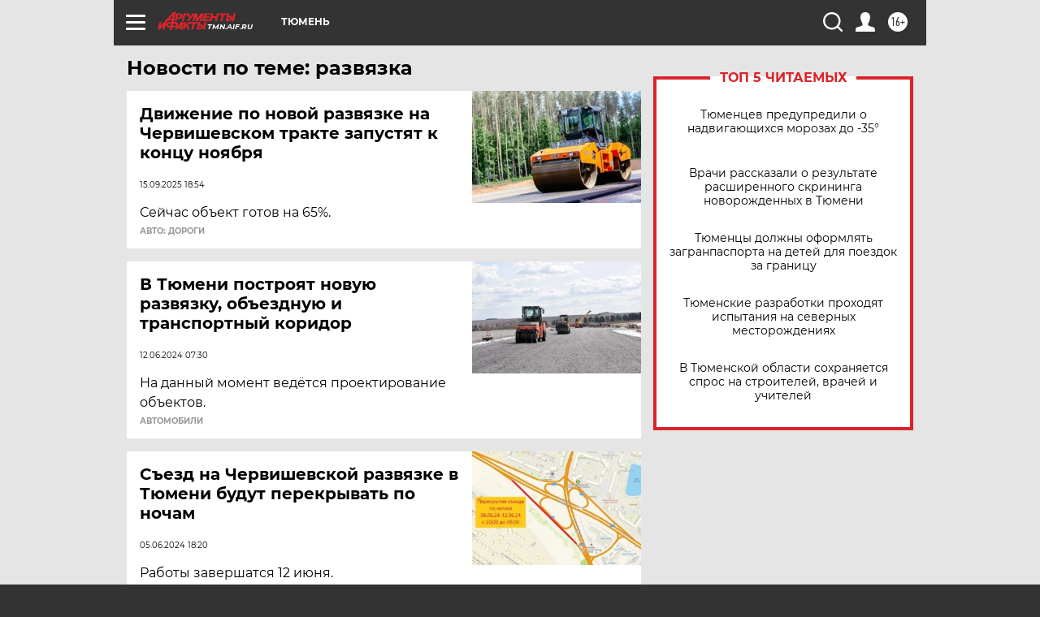

--- FILE ---
content_type: text/html; charset=UTF-8
request_url: https://tmn.aif.ru/tag/razvjazka
body_size: 17791
content:
<!DOCTYPE html>
<!--[if IE 8]><html class="ie8"> <![endif]-->
<!--[if gt IE 8]><!--><html lang="ru"> <!--<![endif]-->
<head>
    <!-- created_at 25-01-2026 19:28:10 -->
    <script>
        window.isIndexPage = 0;
        window.isMobileBrowser = 0;
        window.disableSidebarCut = 1;
        window.bannerDebugMode = 0;
    </script>

                
                                    <meta http-equiv="Content-Type" content="text/html; charset=utf-8" >
<meta name="format-detection" content="telephone=no" >
<meta name="viewport" content="width=device-width, user-scalable=no, initial-scale=1.0, maximum-scale=1.0, minimum-scale=1.0" >
<meta http-equiv="X-UA-Compatible" content="IE=edge,chrome=1" >
<meta name="HandheldFriendly" content="true" >
<meta name="format-detection" content="telephone=no" >
<meta name="theme-color" content="#ffffff" >
<meta name="description" content="развязка — самые актуальные и последние новости сегодня. Будьте в курсе главных свежих новостных событий дня и последнего часа, фото и видео репортажей на сайте Аргументы и Факты." >
<meta name="facebook-domain-verification" content="jiqbwww7rrqnwzjkizob7wrpmgmwq3" >
        <title>развязка — последние новости сегодня | АиФ Тюмень</title>    <link rel="shortcut icon" type="image/x-icon" href="/favicon.ico" />
    <link rel="icon" type="image/svg+xml" href="/favicon.svg">
    
    <link rel="preload" href="/redesign2018/fonts/montserrat-v15-latin-ext_latin_cyrillic-ext_cyrillic-regular.woff2" as="font" type="font/woff2" crossorigin>
    <link rel="preload" href="/redesign2018/fonts/montserrat-v15-latin-ext_latin_cyrillic-ext_cyrillic-italic.woff2" as="font" type="font/woff2" crossorigin>
    <link rel="preload" href="/redesign2018/fonts/montserrat-v15-latin-ext_latin_cyrillic-ext_cyrillic-700.woff2" as="font" type="font/woff2" crossorigin>
    <link rel="preload" href="/redesign2018/fonts/montserrat-v15-latin-ext_latin_cyrillic-ext_cyrillic-700italic.woff2" as="font" type="font/woff2" crossorigin>
    <link rel="preload" href="/redesign2018/fonts/montserrat-v15-latin-ext_latin_cyrillic-ext_cyrillic-800.woff2" as="font" type="font/woff2" crossorigin>
    <link href="https://tmn.aif.ru/tag/razvjazka" rel="canonical" >
<link href="https://tmn.aif.ru/redesign2018/css/style.css?5a7" media="all" rel="stylesheet" type="text/css" >
<link href="https://tmn.aif.ru/img/icon/apple_touch_icon_57x57.png?5a7" rel="apple-touch-icon" sizes="57x57" >
<link href="https://tmn.aif.ru/img/icon/apple_touch_icon_114x114.png?5a7" rel="apple-touch-icon" sizes="114x114" >
<link href="https://tmn.aif.ru/img/icon/apple_touch_icon_72x72.png?5a7" rel="apple-touch-icon" sizes="72x72" >
<link href="https://tmn.aif.ru/img/icon/apple_touch_icon_144x144.png?5a7" rel="apple-touch-icon" sizes="144x144" >
<link href="https://tmn.aif.ru/img/icon/apple-touch-icon.png?5a7" rel="apple-touch-icon" sizes="180x180" >
<link href="https://tmn.aif.ru/img/icon/favicon-32x32.png?5a7" rel="icon" type="image/png" sizes="32x32" >
<link href="https://tmn.aif.ru/img/icon/favicon-16x16.png?5a7" rel="icon" type="image/png" sizes="16x16" >
<link href="https://tmn.aif.ru/img/manifest.json?5a7" rel="manifest" >
<link href="https://tmn.aif.ru/img/safari-pinned-tab.svg?5a7" rel="mask-icon" color="#d55b5b" >
<link href="https://ads.betweendigital.com" rel="preconnect" crossorigin="" >
        <script type="text/javascript">
    //<!--
    var isRedesignPage = true;    //-->
</script>
<script type="text/javascript" src="https://tmn.aif.ru/js/output/jquery.min.js?5a7"></script>
<script type="text/javascript" src="https://tmn.aif.ru/js/output/header_scripts.js?5a7"></script>
<script type="text/javascript">
    //<!--
    var _sf_startpt=(new Date()).getTime()    //-->
</script>
<script type="text/javascript" src="https://yastatic.net/s3/passport-sdk/autofill/v1/sdk-suggest-with-polyfills-latest.js?5a7"></script>
<script type="text/javascript">
    //<!--
    window.YandexAuthParams = {"oauthQueryParams":{"client_id":"b104434ccf5a4638bdfe8a9101264f3c","response_type":"code","redirect_uri":"https:\/\/aif.ru\/oauth\/yandex\/callback"},"tokenPageOrigin":"https:\/\/aif.ru"};    //-->
</script>
<script type="text/javascript">
    //<!--
    function AdFox_getWindowSize() {
    var winWidth,winHeight;
	if( typeof( window.innerWidth ) == 'number' ) {
		//Non-IE
		winWidth = window.innerWidth;
		winHeight = window.innerHeight;
	} else if( document.documentElement && ( document.documentElement.clientWidth || document.documentElement.clientHeight ) ) {
		//IE 6+ in 'standards compliant mode'
		winWidth = document.documentElement.clientWidth;
		winHeight = document.documentElement.clientHeight;
	} else if( document.body && ( document.body.clientWidth || document.body.clientHeight ) ) {
		//IE 4 compatible
		winWidth = document.body.clientWidth;
		winHeight = document.body.clientHeight;
	}
	return {"width":winWidth, "height":winHeight};
}//END function AdFox_getWindowSize

function AdFox_getElementPosition(elemId){
    var elem;
    
    if (document.getElementById) {
		elem = document.getElementById(elemId);
	}
	else if (document.layers) {
		elem = document.elemId;
	}
	else if (document.all) {
		elem = document.all.elemId;
	}
    var w = elem.offsetWidth;
    var h = elem.offsetHeight;	
    var l = 0;
    var t = 0;
	
    while (elem)
    {
        l += elem.offsetLeft;
        t += elem.offsetTop;
        elem = elem.offsetParent;
    }

    return {"left":l, "top":t, "width":w, "height":h};
} //END function AdFox_getElementPosition

function AdFox_getBodyScrollTop(){
	return self.pageYOffset || (document.documentElement && document.documentElement.scrollTop) || (document.body && document.body.scrollTop);
} //END function AdFox_getBodyScrollTop

function AdFox_getBodyScrollLeft(){
	return self.pageXOffset || (document.documentElement && document.documentElement.scrollLeft) || (document.body && document.body.scrollLeft);
}//END function AdFox_getBodyScrollLeft

function AdFox_Scroll(elemId,elemSrc){
   var winPos = AdFox_getWindowSize();
   var winWidth = winPos.width;
   var winHeight = winPos.height;
   var scrollY = AdFox_getBodyScrollTop();
   var scrollX =  AdFox_getBodyScrollLeft();
   var divId = 'AdFox_banner_'+elemId;
   var ltwhPos = AdFox_getElementPosition(divId);
   var lPos = ltwhPos.left;
   var tPos = ltwhPos.top;

   if(scrollY+winHeight+5 >= tPos && scrollX+winWidth+5 >= lPos){
      AdFox_getCodeScript(1,elemId,elemSrc);
	  }else{
	     setTimeout('AdFox_Scroll('+elemId+',"'+elemSrc+'");',100);
	  }
}//End function AdFox_Scroll    //-->
</script>
<script type="text/javascript">
    //<!--
    function AdFox_SetLayerVis(spritename,state){
   document.getElementById(spritename).style.visibility=state;
}

function AdFox_Open(AF_id){
   AdFox_SetLayerVis('AdFox_DivBaseFlash_'+AF_id, "hidden");
   AdFox_SetLayerVis('AdFox_DivOverFlash_'+AF_id, "visible");
}

function AdFox_Close(AF_id){
   AdFox_SetLayerVis('AdFox_DivOverFlash_'+AF_id, "hidden");
   AdFox_SetLayerVis('AdFox_DivBaseFlash_'+AF_id, "visible");
}

function AdFox_getCodeScript(AF_n,AF_id,AF_src){
   var AF_doc;
   if(AF_n<10){
      try{
	     if(document.all && !window.opera){
		    AF_doc = window.frames['AdFox_iframe_'+AF_id].document;
			}else if(document.getElementById){
			         AF_doc = document.getElementById('AdFox_iframe_'+AF_id).contentDocument;
					 }
		 }catch(e){}
    if(AF_doc){
	   AF_doc.write('<scr'+'ipt type="text/javascript" src="'+AF_src+'"><\/scr'+'ipt>');
	   }else{
	      setTimeout('AdFox_getCodeScript('+(++AF_n)+','+AF_id+',"'+AF_src+'");', 100);
		  }
		  }
}

function adfoxSdvigContent(banID, flashWidth, flashHeight){
	var obj = document.getElementById('adfoxBanner'+banID).style;
	if (flashWidth == '100%') obj.width = flashWidth;
	    else obj.width = flashWidth + "px";
	if (flashHeight == '100%') obj.height = flashHeight;
	    else obj.height = flashHeight + "px";
}

function adfoxVisibilityFlash(banName, flashWidth, flashHeight){
    	var obj = document.getElementById(banName).style;
	if (flashWidth == '100%') obj.width = flashWidth;
	    else obj.width = flashWidth + "px";
	if (flashHeight == '100%') obj.height = flashHeight;
	    else obj.height = flashHeight + "px";
}

function adfoxStart(banID, FirShowFlNum, constVisFlashFir, sdvigContent, flash1Width, flash1Height, flash2Width, flash2Height){
	if (FirShowFlNum == 1) adfoxVisibilityFlash('adfoxFlash1'+banID, flash1Width, flash1Height);
	    else if (FirShowFlNum == 2) {
		    adfoxVisibilityFlash('adfoxFlash2'+banID, flash2Width, flash2Height);
	        if (constVisFlashFir == 'yes') adfoxVisibilityFlash('adfoxFlash1'+banID, flash1Width, flash1Height);
		    if (sdvigContent == 'yes') adfoxSdvigContent(banID, flash2Width, flash2Height);
		        else adfoxSdvigContent(banID, flash1Width, flash1Height);
	}
}

function adfoxOpen(banID, constVisFlashFir, sdvigContent, flash2Width, flash2Height){
	var aEventOpenClose = new Image();
	var obj = document.getElementById("aEventOpen"+banID);
	if (obj) aEventOpenClose.src =  obj.title+'&rand='+Math.random()*1000000+'&prb='+Math.random()*1000000;
	adfoxVisibilityFlash('adfoxFlash2'+banID, flash2Width, flash2Height);
	if (constVisFlashFir != 'yes') adfoxVisibilityFlash('adfoxFlash1'+banID, 1, 1);
	if (sdvigContent == 'yes') adfoxSdvigContent(banID, flash2Width, flash2Height);
}


function adfoxClose(banID, constVisFlashFir, sdvigContent, flash1Width, flash1Height){
	var aEventOpenClose = new Image();
	var obj = document.getElementById("aEventClose"+banID);
	if (obj) aEventOpenClose.src =  obj.title+'&rand='+Math.random()*1000000+'&prb='+Math.random()*1000000;
	adfoxVisibilityFlash('adfoxFlash2'+banID, 1, 1);
	if (constVisFlashFir != 'yes') adfoxVisibilityFlash('adfoxFlash1'+banID, flash1Width, flash1Height);
	if (sdvigContent == 'yes') adfoxSdvigContent(banID, flash1Width, flash1Height);
}    //-->
</script>
<script type="text/javascript" async="true" src="https://yandex.ru/ads/system/header-bidding.js?5a7"></script>
<script type="text/javascript" src="https://ad.mail.ru/static/sync-loader.js?5a7"></script>
<script type="text/javascript" async="true" src="https://cdn.skcrtxr.com/roxot-wrapper/js/roxot-manager.js?pid=42c21743-edce-4460-a03e-02dbaef8f162"></script>
<script type="text/javascript" src="https://cdn-rtb.sape.ru/js/uids.js?5a7"></script>
<script type="text/javascript">
    //<!--
        var adfoxBiddersMap = {
    "betweenDigital": "816043",
 "mediasniper": "2218745",
    "myTarget": "810102",
 "buzzoola": "1096246",
 "adfox_roden-media": "3373170",
    "videonow": "2966090", 
 "adfox_adsmart": "1463295",
  "Gnezdo": "3123512",
    "roxot": "3196121",
 "astralab": "2486209",
  "getintent": "3186204",
 "sape": "2758269",
 "adwile": "2733112",
 "hybrid": "2809332"
};
var syncid = window.rb_sync.id;
	  var biddersCpmAdjustmentMap = {
      'adfox_adsmart': 0.6,
	  'Gnezdo': 0.8,
	  'adwile': 0.8
  };

if (window.innerWidth >= 1024) {
var adUnits = [{
        "code": "adfox_153825256063495017",
  "sizes": [[300, 600], [240,400]],
        "bids": [{
                "bidder": "betweenDigital",
                "params": {
                    "placementId": "3235886"
                }
            },{
                "bidder": "myTarget",
                "params": {
                    "placementId": "555209",
"sendTargetRef": "true",
"additional": {
"fpid": syncid
}			
                }
            },{
                "bidder": "hybrid",
                "params": {
                    "placementId": "6582bbf77bc72f59c8b22f65"
                }
            },{
                "bidder": "buzzoola",
                "params": {
                    "placementId": "1252803"
                }
            },{
                "bidder": "videonow",
                "params": {
                    "placementId": "8503533"
                }
            },{
                    "bidder": "adfox_adsmart",
                    "params": {
						p1: 'cqguf',
						p2: 'hhro'
					}
            },{
                    "bidder": "roxot",
                    "params": {
						placementId: '2027d57b-1cff-4693-9a3c-7fe57b3bcd1f',
						sendTargetRef: true
					}
            },{
                    "bidder": "mediasniper",
                    "params": {
						"placementId": "4417"
					}
            },{
                    "bidder": "Gnezdo",
                    "params": {
						"placementId": "354318"
					}
            },{
                    "bidder": "getintent",
                    "params": {
						"placementId": "215_V_aif.ru_D_Top_300x600"
					}
            },{
                    "bidder": "adfox_roden-media",
                    "params": {
						p1: "dilmj",
						p2: "emwl"
					}
            },{
                    "bidder": "astralab",
                    "params": {
						"placementId": "642ad3a28528b410c4990932"
					}
            }
        ]
    },{
        "code": "adfox_150719646019463024",
		"sizes": [[640,480], [640,360]],
        "bids": [{
                "bidder": "adfox_adsmart",
                    "params": {
						p1: 'cmqsb',
						p2: 'ul'
					}
            },{
                "bidder": "sape",
                "params": {
                    "placementId": "872427",
					additional: {
                       sapeFpUids: window.sapeRrbFpUids || []
                   }				
                }
            },{
                "bidder": "roxot",
                "params": {
                    placementId: '2b61dd56-9c9f-4c45-a5f5-98dd5234b8a1',
					sendTargetRef: true
                }
            },{
                "bidder": "getintent",
                "params": {
                    "placementId": "215_V_aif.ru_D_AfterArticle_640х480"
                }
            }
        ]
    },{
        "code": "adfox_149010055036832877",
		"sizes": [[970,250]],
		"bids": [{
                    "bidder": "adfox_roden-media",
                    "params": {
						p1: 'dilmi',
						p2: 'hfln'
					}
            },{
                    "bidder": "buzzoola",
                    "params": {
						"placementId": "1252804"
					}
            },{
                    "bidder": "getintent",
                    "params": {
						"placementId": "215_V_aif.ru_D_Billboard_970x250"
					}
            },{
                "bidder": "astralab",
                "params": {
                    "placementId": "67bf071f4e6965fa7b30fea3"
                }
            },{
                    "bidder": "hybrid",
                    "params": {
						"placementId": "6582bbf77bc72f59c8b22f66"
					}
            },{
                    "bidder": "myTarget",
                    "params": {
						"placementId": "1462991",
"sendTargetRef": "true",
"additional": {
"fpid": syncid
}			
					}
            }			           
        ]        
    },{
        "code": "adfox_149874332414246474",
		"sizes": [[640,360], [300,250], [640,480]],
		"codeType": "combo",
		"bids": [{
                "bidder": "mediasniper",
                "params": {
                    "placementId": "4419"
                }
            },{
                "bidder": "buzzoola",
                "params": {
                    "placementId": "1220692"
                }
            },{
                "bidder": "astralab",
                "params": {
                    "placementId": "66fd25eab13381b469ae4b39"
                }
            },
			{
                    "bidder": "betweenDigital",
                    "params": {
						"placementId": "4502825"
					}
            }
			           
        ]        
    },{
        "code": "adfox_149848658878716687",
		"sizes": [[300,600], [240,400]],
        "bids": [{
                "bidder": "betweenDigital",
                "params": {
                    "placementId": "3377360"
                }
            },{
                "bidder": "roxot",
                "params": {
                    placementId: 'fdaba944-bdaa-4c63-9dd3-af12fc6afbf8',
					sendTargetRef: true
                }
            },{
                "bidder": "sape",
                "params": {
                    "placementId": "872425",
					additional: {
                       sapeFpUids: window.sapeRrbFpUids || []
                   }
                }
            },{
                "bidder": "adwile",
                "params": {
                    "placementId": "27990"
                }
            }
        ]        
    }
],
	syncPixels = [{
    bidder: 'hybrid',
    pixels: [
    "https://www.tns-counter.ru/V13a****idsh_ad/ru/CP1251/tmsec=idsh_dis/",
    "https://www.tns-counter.ru/V13a****idsh_vid/ru/CP1251/tmsec=idsh_aifru-hbrdis/",
    "https://mc.yandex.ru/watch/66716692?page-url=aifru%3Futm_source=dis_hybrid_default%26utm_medium=%26utm_campaign=%26utm_content=%26utm_term=&page-ref="+window.location.href
]
  }
  ];
} else if (window.innerWidth < 1024) {
var adUnits = [{
        "code": "adfox_14987283079885683",
		"sizes": [[300,250], [300,240]],
        "bids": [{
                "bidder": "betweenDigital",
                "params": {
                    "placementId": "2492448"
                }
            },{
                "bidder": "myTarget",
                "params": {
                    "placementId": "226830",
"sendTargetRef": "true",
"additional": {
"fpid": syncid
}			
                }
            },{
                "bidder": "hybrid",
                "params": {
                    "placementId": "6582bbf77bc72f59c8b22f64"
                }
            },{
                "bidder": "mediasniper",
                "params": {
                    "placementId": "4418"
                }
            },{
                "bidder": "buzzoola",
                "params": {
                    "placementId": "563787"
                }
            },{
                "bidder": "roxot",
                "params": {
                    placementId: '20bce8ad-3a5e-435a-964f-47be17e201cf',
					sendTargetRef: true
                }
            },{
                "bidder": "videonow",
                "params": {
                    "placementId": "2577490"
                }
            },{
                "bidder": "adfox_adsmart",
                    "params": {
						p1: 'cqmbg',
						p2: 'ul'
					}
            },{
                    "bidder": "Gnezdo",
                    "params": {
						"placementId": "354316"
					}
            },{
                    "bidder": "getintent",
                    "params": {
						"placementId": "215_V_aif.ru_M_Top_300x250"
					}
            },{
                    "bidder": "adfox_roden-media",
                    "params": {
						p1: "dilmx",
						p2: "hbts"
					}
            },{
                "bidder": "astralab",
                "params": {
                    "placementId": "642ad47d8528b410c4990933"
                }
            }			
        ]        
    },{
        "code": "adfox_153545578261291257",
		"bids": [{
                    "bidder": "sape",
                    "params": {
						"placementId": "872426",
					additional: {
                       sapeFpUids: window.sapeRrbFpUids || []
                   }
					}
            },{
                    "bidder": "roxot",
                    "params": {
						placementId: 'eb2ebb9c-1e7e-4c80-bef7-1e93debf197c',
						sendTargetRef: true
					}
            }
			           
        ]        
    },{
        "code": "adfox_165346609120174064",
		"sizes": [[320,100]],
		"bids": [            
            		{
                    "bidder": "buzzoola",
                    "params": {
						"placementId": "1252806"
					}
            },{
                    "bidder": "getintent",
                    "params": {
						"placementId": "215_V_aif.ru_M_FloorAd_320x100"
					}
            }
			           
        ]        
    },{
        "code": "adfox_155956315896226671",
		"bids": [            
            		{
                    "bidder": "buzzoola",
                    "params": {
						"placementId": "1252805"
					}
            },{
                    "bidder": "sape",
                    "params": {
						"placementId": "887956",
					additional: {
                       sapeFpUids: window.sapeRrbFpUids || []
                   }
					}
            },{
                    "bidder": "myTarget",
                    "params": {
						"placementId": "821424",
"sendTargetRef": "true",
"additional": {
"fpid": syncid
}			
					}
            }
			           
        ]        
    },{
        "code": "adfox_149874332414246474",
		"sizes": [[640,360], [300,250], [640,480]],
		"codeType": "combo",
		"bids": [{
                "bidder": "adfox_roden-media",
                "params": {
					p1: 'dilmk',
					p2: 'hfiu'
				}
            },{
                "bidder": "mediasniper",
                "params": {
                    "placementId": "4419"
                }
            },{
                "bidder": "roxot",
                "params": {
                    placementId: 'ba25b33d-cd61-4c90-8035-ea7d66f011c6',
					sendTargetRef: true
                }
            },{
                "bidder": "adwile",
                "params": {
                    "placementId": "27991"
                }
            },{
                    "bidder": "Gnezdo",
                    "params": {
						"placementId": "354317"
					}
            },{
                    "bidder": "getintent",
                    "params": {
						"placementId": "215_V_aif.ru_M_Comboblock_300x250"
					}
            },{
                    "bidder": "astralab",
                    "params": {
						"placementId": "66fd260fb13381b469ae4b3f"
					}
            },{
                    "bidder": "betweenDigital",
                    "params": {
						"placementId": "4502825"
					}
            }
			]        
    }
],
	syncPixels = [
  {
    bidder: 'hybrid',
    pixels: [
    "https://www.tns-counter.ru/V13a****idsh_ad/ru/CP1251/tmsec=idsh_mob/",
    "https://www.tns-counter.ru/V13a****idsh_vid/ru/CP1251/tmsec=idsh_aifru-hbrmob/",
    "https://mc.yandex.ru/watch/66716692?page-url=aifru%3Futm_source=mob_hybrid_default%26utm_medium=%26utm_campaign=%26utm_content=%26utm_term=&page-ref="+window.location.href
]
  }
  ];
}
var userTimeout = 1500;
window.YaHeaderBiddingSettings = {
    biddersMap: adfoxBiddersMap,
	biddersCpmAdjustmentMap: biddersCpmAdjustmentMap,
    adUnits: adUnits,
    timeout: userTimeout,
    syncPixels: syncPixels	
};    //-->
</script>
<script type="text/javascript">
    //<!--
    window.yaContextCb = window.yaContextCb || []    //-->
</script>
<script type="text/javascript" async="true" src="https://yandex.ru/ads/system/context.js?5a7"></script>
<script type="text/javascript">
    //<!--
    window.EventObserver = {
    observers: {},

    subscribe: function (name, fn) {
        if (!this.observers.hasOwnProperty(name)) {
            this.observers[name] = [];
        }
        this.observers[name].push(fn)
    },
    
    unsubscribe: function (name, fn) {
        if (!this.observers.hasOwnProperty(name)) {
            return;
        }
        this.observers[name] = this.observers[name].filter(function (subscriber) {
            return subscriber !== fn
        })
    },
    
    broadcast: function (name, data) {
        if (!this.observers.hasOwnProperty(name)) {
            return;
        }
        this.observers[name].forEach(function (subscriber) {
            return subscriber(data)
        })
    }
};    //-->
</script>    
    <script>
  var adcm_config ={
    id:1064,
    platformId: 64,
    init: function () {
      window.adcm.call();
    }
  };
</script>
<script src="https://tag.digitaltarget.ru/adcm.js" async></script>    <!-- Yandex.Metrika counter -->
<script type="text/javascript" >
    (function (d, w, c) {
        (w[c] = w[c] || []).push(function() {
            try {
                w.yaCounter51369400 = new Ya.Metrika2({
                    id:51369400,
                    clickmap:true,
                    trackLinks:true,
                    accurateTrackBounce:true,
                    webvisor:true
                });
            } catch(e) { }
        });

        var n = d.getElementsByTagName("script")[0],
            s = d.createElement("script"),
            f = function () { n.parentNode.insertBefore(s, n); };
        s.type = "text/javascript";
        s.async = true;
        s.src = "https://mc.yandex.ru/metrika/tag.js";

        if (w.opera == "[object Opera]") {
            d.addEventListener("DOMContentLoaded", f, false);
        } else { f(); }
    })(document, window, "yandex_metrika_callbacks2");
</script>
<noscript><div><img src="https://mc.yandex.ru/watch/51369400" style="position:absolute; left:-9999px;" alt="" /></div></noscript>
<!-- /Yandex.Metrika counter --><meta name="yandex-verification" content="86c7a9da24a0d8a3" />
<meta name="google-site-verification" content="U62sDHlgue3osrNGy7cOyUkCYoiceFwcIM0im-6tbbE" />    <link rel="stylesheet" type="text/css" media="print" href="https://tmn.aif.ru/redesign2018/css/print.css?5a7" />
    <base href=""/>
</head><body class="region__tmn ">
<div class="overlay"></div>
<!-- Rating@Mail.ru counter -->
<script type="text/javascript">
var _tmr = window._tmr || (window._tmr = []);
_tmr.push({id: "59428", type: "pageView", start: (new Date()).getTime()});
(function (d, w, id) {
  if (d.getElementById(id)) return;
  var ts = d.createElement("script"); ts.type = "text/javascript"; ts.async = true; ts.id = id;
  ts.src = "https://top-fwz1.mail.ru/js/code.js";
  var f = function () {var s = d.getElementsByTagName("script")[0]; s.parentNode.insertBefore(ts, s);};
  if (w.opera == "[object Opera]") { d.addEventListener("DOMContentLoaded", f, false); } else { f(); }
})(document, window, "topmailru-code");
</script><noscript><div>
<img src="https://top-fwz1.mail.ru/counter?id=59428;js=na" style="border:0;position:absolute;left:-9999px;" alt="Top.Mail.Ru" />
</div></noscript>
<!-- //Rating@Mail.ru counter -->



<div class="container" id="container">
    
        <noindex><div class="adv_content bp__body_first adwrapper"><div class="banner_params hide" data-params="{&quot;id&quot;:4921,&quot;num&quot;:1,&quot;place&quot;:&quot;body_first&quot;}"></div>
<!--AdFox START-->
<!--aif_direct-->
<!--Площадка: AIF_fullscreen /  / -->
<!--Тип баннера: FullScreen-->
<!--Расположение: <верх страницы>-->
<div id="adfox_150417328041091508"></div>
<script>     
    window.yaContextCb.push(()=>{
    Ya.adfoxCode.create({
        ownerId: 249933,
        containerId: 'adfox_150417328041091508',
        params: {
            pp: 'g',
            ps: 'cnul',
            p2: 'fptu',
            puid1: ''
        }
    }); 
}); 
</script></div></noindex>
        
        <!--баннер над шапкой--->
                <div class="banner_box">
            <div class="main_banner">
                            </div>
        </div>
                <!--//баннер  над шапкой--->

    <script>
	currentUser = new User();
</script>

<header class="header">
    <div class="count_box_nodisplay">
    <div class="couter_block"><!--LiveInternet counter-->
<script type="text/javascript"><!--
document.write("<img src='https://counter.yadro.ru//hit;AIF?r"+escape(document.referrer)+((typeof(screen)=="undefined")?"":";s"+screen.width+"*"+screen.height+"*"+(screen.colorDepth?screen.colorDepth:screen.pixelDepth))+";u"+escape(document.URL)+";h"+escape(document.title.substring(0,80))+";"+Math.random()+"' width=1 height=1 alt=''>");
//--></script><!--/LiveInternet--></div></div>    <div class="topline">
    <a href="#" class="burger openCloser">
        <div class="burger__wrapper">
            <span class="burger__line"></span>
            <span class="burger__line"></span>
            <span class="burger__line"></span>
        </div>
    </a>

    
    <a href="/" class="logo_box">
                <img width="96" height="22" src="https://tmn.aif.ru/redesign2018/img/logo.svg?5a7" alt="Аргументы и Факты">
        <div class="region_url">
            tmn.aif.ru        </div>
            </a>
    <div itemscope itemtype="http://schema.org/Organization" class="schema_org">
        <img itemprop="logo" src="https://tmn.aif.ru/redesign2018/img/logo.svg?5a7" />
        <a itemprop="url" href="/"></a>
        <meta itemprop="name" content="АО «Аргументы и Факты»" />
        <div itemprop="address" itemscope itemtype="http://schema.org/PostalAddress">
            <meta itemprop="postalCode" content="101000" />
            <meta itemprop="addressLocality" content="Москва" />
            <meta itemprop="streetAddress" content="ул. Мясницкая, д. 42"/>
            <meta itemprop="addressCountry" content="RU"/>
            <a itemprop="telephone" href="tel:+74956465757">+7 (495) 646 57 57</a>
        </div>
    </div>
    <div class="age16 age16_topline">16+</div>
    <a href="#" class="region regionOpenCloser">
        <img width="19" height="25" src="https://tmn.aif.ru/redesign2018/img/location.svg?5a7"><span>Тюмень</span>
    </a>
    <div class="topline__slot">
             </div>

    <!--a class="topline__hashtag" href="https://aif.ru/health/coronavirus/?utm_medium=header&utm_content=covid&utm_source=aif">#остаемсядома</a-->
    <div class="auth_user_status_js">
        <a href="#" class="user auth_link_login_js auth_open_js"><img width="24" height="24" src="https://tmn.aif.ru/redesign2018/img/user_ico.svg?5a7"></a>
        <a href="/profile" class="user auth_link_profile_js" style="display: none"><img width="24" height="24" src="https://tmn.aif.ru/redesign2018/img/user_ico.svg?5a7"></a>
    </div>
    <div class="search_box">
        <a href="#" class="search_ico searchOpener">
            <img width="24" height="24" src="https://tmn.aif.ru/redesign2018/img/search_ico.svg?5a7">
        </a>
        <div class="search_input">
            <form action="/search" id="search_form1">
                <input type="text" name="text" maxlength="50"/>
            </form>
        </div>
    </div>
</div>

<div class="fixed_menu topline">
    <div class="cont_center">
        <a href="#" class="burger openCloser">
            <div class="burger__wrapper">
                <span class="burger__line"></span>
                <span class="burger__line"></span>
                <span class="burger__line"></span>
            </div>
        </a>
        <a href="/" class="logo_box">
                        <img width="96" height="22" src="https://tmn.aif.ru/redesign2018/img/logo.svg?5a7" alt="Аргументы и Факты">
            <div class="region_url">
                tmn.aif.ru            </div>
                    </a>
        <div class="age16 age16_topline">16+</div>
        <a href="/" class="region regionOpenCloser">
            <img width="19" height="25" src="https://tmn.aif.ru/redesign2018/img/location.svg?5a7">
            <span>Тюмень</span>
        </a>
        <div class="topline__slot">
                    </div>

        <!--a class="topline__hashtag" href="https://aif.ru/health/coronavirus/?utm_medium=header&utm_content=covid&utm_source=aif">#остаемсядома</a-->
        <div class="auth_user_status_js">
            <a href="#" class="user auth_link_login_js auth_open_js"><img width="24" height="24" src="https://tmn.aif.ru/redesign2018/img/user_ico.svg?5a7"></a>
            <a href="/profile" class="user auth_link_profile_js" style="display: none"><img width="24" height="24" src="https://tmn.aif.ru/redesign2018/img/user_ico.svg?5a7"></a>
        </div>
        <div class="search_box">
            <a href="#" class="search_ico searchOpener">
                <img width="24" height="24" src="https://tmn.aif.ru/redesign2018/img/search_ico.svg?5a7">
            </a>
            <div class="search_input">
                <form action="/search">
                    <input type="text" name="text" maxlength="50" >
                </form>
            </div>
        </div>
    </div>
</div>    <div class="regions_box">
    <nav class="cont_center">
        <ul class="regions">
            <li><a href="https://aif.ru?from_menu=1">ФЕДЕРАЛЬНЫЙ</a></li>
            <li><a href="https://spb.aif.ru">САНКТ-ПЕТЕРБУРГ</a></li>

            
                                    <li><a href="https://adigea.aif.ru">Адыгея</a></li>
                
            
                                    <li><a href="https://arh.aif.ru">Архангельск</a></li>
                
            
                
            
                
            
                                    <li><a href="https://astrakhan.aif.ru">Астрахань</a></li>
                
            
                                    <li><a href="https://altai.aif.ru">Барнаул</a></li>
                
            
                                    <li><a href="https://aif.by">Беларусь</a></li>
                
            
                                    <li><a href="https://bel.aif.ru">Белгород</a></li>
                
            
                
            
                                    <li><a href="https://bryansk.aif.ru">Брянск</a></li>
                
            
                                    <li><a href="https://bur.aif.ru">Бурятия</a></li>
                
            
                                    <li><a href="https://vl.aif.ru">Владивосток</a></li>
                
            
                                    <li><a href="https://vlad.aif.ru">Владимир</a></li>
                
            
                                    <li><a href="https://vlg.aif.ru">Волгоград</a></li>
                
            
                                    <li><a href="https://vologda.aif.ru">Вологда</a></li>
                
            
                                    <li><a href="https://vrn.aif.ru">Воронеж</a></li>
                
            
                
            
                                    <li><a href="https://dag.aif.ru">Дагестан</a></li>
                
            
                
            
                                    <li><a href="https://ivanovo.aif.ru">Иваново</a></li>
                
            
                                    <li><a href="https://irk.aif.ru">Иркутск</a></li>
                
            
                                    <li><a href="https://kazan.aif.ru">Казань</a></li>
                
            
                                    <li><a href="https://kzaif.kz">Казахстан</a></li>
                
            
                
            
                                    <li><a href="https://klg.aif.ru">Калининград</a></li>
                
            
                
            
                                    <li><a href="https://kaluga.aif.ru">Калуга</a></li>
                
            
                                    <li><a href="https://kamchatka.aif.ru">Камчатка</a></li>
                
            
                
            
                                    <li><a href="https://karel.aif.ru">Карелия</a></li>
                
            
                                    <li><a href="https://kirov.aif.ru">Киров</a></li>
                
            
                                    <li><a href="https://komi.aif.ru">Коми</a></li>
                
            
                                    <li><a href="https://kostroma.aif.ru">Кострома</a></li>
                
            
                                    <li><a href="https://kuban.aif.ru">Краснодар</a></li>
                
            
                                    <li><a href="https://krsk.aif.ru">Красноярск</a></li>
                
            
                                    <li><a href="https://krym.aif.ru">Крым</a></li>
                
            
                                    <li><a href="https://kuzbass.aif.ru">Кузбасс</a></li>
                
            
                
            
                
            
                                    <li><a href="https://aif.kg">Кыргызстан</a></li>
                
            
                                    <li><a href="https://mar.aif.ru">Марий Эл</a></li>
                
            
                                    <li><a href="https://saransk.aif.ru">Мордовия</a></li>
                
            
                                    <li><a href="https://murmansk.aif.ru">Мурманск</a></li>
                
            
                
            
                                    <li><a href="https://nn.aif.ru">Нижний Новгород</a></li>
                
            
                                    <li><a href="https://nsk.aif.ru">Новосибирск</a></li>
                
            
                
            
                                    <li><a href="https://omsk.aif.ru">Омск</a></li>
                
            
                                    <li><a href="https://oren.aif.ru">Оренбург</a></li>
                
            
                                    <li><a href="https://penza.aif.ru">Пенза</a></li>
                
            
                                    <li><a href="https://perm.aif.ru">Пермь</a></li>
                
            
                                    <li><a href="https://pskov.aif.ru">Псков</a></li>
                
            
                                    <li><a href="https://rostov.aif.ru">Ростов-на-Дону</a></li>
                
            
                                    <li><a href="https://rzn.aif.ru">Рязань</a></li>
                
            
                                    <li><a href="https://samara.aif.ru">Самара</a></li>
                
            
                
            
                                    <li><a href="https://saratov.aif.ru">Саратов</a></li>
                
            
                                    <li><a href="https://sakhalin.aif.ru">Сахалин</a></li>
                
            
                
            
                                    <li><a href="https://smol.aif.ru">Смоленск</a></li>
                
            
                
            
                                    <li><a href="https://stav.aif.ru">Ставрополь</a></li>
                
            
                
            
                                    <li><a href="https://tver.aif.ru">Тверь</a></li>
                
            
                                    <li><a href="https://tlt.aif.ru">Тольятти</a></li>
                
            
                                    <li><a href="https://tomsk.aif.ru">Томск</a></li>
                
            
                                    <li><a href="https://tula.aif.ru">Тула</a></li>
                
            
                                    <li><a href="https://tmn.aif.ru">Тюмень</a></li>
                
            
                                    <li><a href="https://udm.aif.ru">Удмуртия</a></li>
                
            
                
            
                                    <li><a href="https://ul.aif.ru">Ульяновск</a></li>
                
            
                                    <li><a href="https://ural.aif.ru">Урал</a></li>
                
            
                                    <li><a href="https://ufa.aif.ru">Уфа</a></li>
                
            
                
            
                
            
                                    <li><a href="https://hab.aif.ru">Хабаровск</a></li>
                
            
                
            
                                    <li><a href="https://chv.aif.ru">Чебоксары</a></li>
                
            
                                    <li><a href="https://chel.aif.ru">Челябинск</a></li>
                
            
                                    <li><a href="https://chr.aif.ru">Черноземье</a></li>
                
            
                                    <li><a href="https://chita.aif.ru">Чита</a></li>
                
            
                                    <li><a href="https://ugra.aif.ru">Югра</a></li>
                
            
                                    <li><a href="https://yakutia.aif.ru">Якутия</a></li>
                
            
                                    <li><a href="https://yamal.aif.ru">Ямал</a></li>
                
            
                                    <li><a href="https://yar.aif.ru">Ярославль</a></li>
                
                    </ul>
    </nav>
</div>    <div class="top_menu_box">
    <div class="cont_center">
        <nav class="top_menu main_menu_wrapper_js">
                            <ul class="main_menu main_menu_js" id="rubrics">
                                    <li  class="menuItem top_level_item_js">

        <a  href="https://tmn.aif.ru/news" title="НОВОСТИ" id="custommenu-10351">НОВОСТИ</a>
    
    </li>                                                <li  class="menuItem top_level_item_js">

        <span  title="Спецпроекты">Спецпроекты</span>
    
            <div class="subrubrics_box submenu_js">
            <ul>
                                                            <li  class="menuItem">

        <a  href="http://dobroe.aif.ru/" title="АиФ. Доброе сердце" id="custommenu-8556">АиФ. Доброе сердце</a>
    
    </li>                                                                                <li  class="menuItem">

        <a  href="http://warletters.aif.ru/" title="Письма на фронт" id="custommenu-9045">Письма на фронт</a>
    
    </li>                                                                                <li  class="menuItem">

        <a  href="https://aif.ru/static/1965080" title="Детская книга войны" id="custommenu-9046">Детская книга войны</a>
    
    </li>                                                                                <li  class="menuItem">

        <a  href="https://aif.ru/special" title="Все спецпроекты" id="custommenu-9048">Все спецпроекты</a>
    
    </li>                                                </ul>
        </div>
    </li>                                                <li  data-rubric_id="8867" class="menuItem top_level_item_js">

        <a  href="/zak" title="ЗAKСОБРАНИЕ ЯНАО" id="custommenu-11740">ЗAKСОБРАНИЕ ЯНАО</a>
    
    </li>                                                <li  data-rubric_id="5665" class="menuItem top_level_item_js">

        <a  href="/incidents" title="ПРОИСШЕСТВИЯ" id="custommenu-8575">ПРОИСШЕСТВИЯ</a>
    
            <div class="subrubrics_box submenu_js">
            <ul>
                                                            <li  data-rubric_id="5666" class="menuItem">

        <a  href="/incidents/details" title="События" id="custommenu-8599">События</a>
    
    </li>                                                                                <li  data-rubric_id="5668" class="menuItem">

        <a  href="/incidents/fire" title="Пожар" id="custommenu-8601">Пожар</a>
    
    </li>                                                                                <li  data-rubric_id="5667" class="menuItem">

        <a  href="/incidents/crash" title="ДТП" id="custommenu-8600">ДТП</a>
    
    </li>                                                                                <li  data-rubric_id="5669" class="menuItem">

        <a  href="/incidents/scene" title="Криминал" id="custommenu-8602">Криминал</a>
    
    </li>                                                </ul>
        </div>
    </li>                                                <li  class="menuItem top_level_item_js">

        <a  href="https://tmn.aif.ru/auto" title="АВТОМОБИЛИ" id="custommenu-10330">АВТОМОБИЛИ</a>
    
            <div class="subrubrics_box submenu_js">
            <ul>
                                                            <li  class="menuItem">

        <a  href="https://tmn.aif.ru/auto/road" title="Дороги" id="custommenu-10331">Дороги</a>
    
    </li>                                                </ul>
        </div>
    </li>                                                                    <li  data-rubric_id="5638" class="menuItem top_level_item_js">

        <a  href="/politic" title="ПОЛИТИКА" id="custommenu-8567">ПОЛИТИКА</a>
    
            <div class="subrubrics_box submenu_js">
            <ul>
                                                            <li  data-rubric_id="5639" class="menuItem">

        <a  href="/politic/gover" title="Власть" id="custommenu-8585">Власть</a>
    
    </li>                                                                                <li  data-rubric_id="5640" class="menuItem">

        <a  href="/politic/person" title="Персона" id="custommenu-8586">Персона</a>
    
    </li>                                                </ul>
        </div>
    </li>                                                <li  data-rubric_id="5633" class="menuItem top_level_item_js">

        <a  href="/society" title="ОБЩЕСТВО" id="custommenu-8566">ОБЩЕСТВО</a>
    
            <div class="subrubrics_box submenu_js">
            <ul>
                                                            <li  data-rubric_id="5634" class="menuItem">

        <a  href="/society/persona" title="Люди" id="custommenu-8583">Люди</a>
    
    </li>                                                                                <li  data-rubric_id="5635" class="menuItem">

        <a  href="/society/details" title="События" id="custommenu-8584">События</a>
    
    </li>                                                                                <li  data-rubric_id="5637" class="menuItem">

        <a  href="/society/family" title="Семья" id="custommenu-8597">Семья</a>
    
    </li>                                                                                <li  data-rubric_id="5636" class="menuItem">

        <a  href="/society/jkh" title="ЖКХ" id="custommenu-8596">ЖКХ</a>
    
    </li>                                                </ul>
        </div>
    </li>                                                <li  data-rubric_id="5655" class="menuItem top_level_item_js">

        <a  href="/money" title="ДЕНЬГИ" id="custommenu-8571">ДЕНЬГИ</a>
    
            <div class="subrubrics_box submenu_js">
            <ul>
                                                            <li  data-rubric_id="5656" class="menuItem">

        <a  href="/money/details" title="События" id="custommenu-8592">События</a>
    
    </li>                                                                                <li  data-rubric_id="5657" class="menuItem">

        <a  href="/money/finance" title=" Финансы" id="custommenu-8593"> Финансы</a>
    
    </li>                                                </ul>
        </div>
    </li>                                                <li  data-rubric_id="5641" class="menuItem top_level_item_js">

        <a  href="/culture" title="КУЛЬТУРА" id="custommenu-8568">КУЛЬТУРА</a>
    
            <div class="subrubrics_box submenu_js">
            <ul>
                                                            <li  data-rubric_id="5642" class="menuItem">

        <a  href="/culture/art" title="Искусство" id="custommenu-8587">Искусство</a>
    
    </li>                                                                                <li  data-rubric_id="5643" class="menuItem">

        <a  href="/culture/events" title="События" id="custommenu-8588">События</a>
    
    </li>                                                </ul>
        </div>
    </li>                                                <li  data-rubric_id="5651" class="menuItem top_level_item_js">

        <a  href="/sport" title="СПОРТ" id="custommenu-8570">СПОРТ</a>
    
            <div class="subrubrics_box submenu_js">
            <ul>
                                                            <li  data-rubric_id="5652" class="menuItem">

        <a  href="/sport/persona" title="Люди" id="custommenu-8590">Люди</a>
    
    </li>                                                                                <li  data-rubric_id="5653" class="menuItem">

        <a  href="/sport/details" title="События" id="custommenu-8591">События</a>
    
    </li>                                                                                <li  data-rubric_id="5654" class="menuItem">

        <a  href="/sport/football" title="Футбол" id="custommenu-8598">Футбол</a>
    
    </li>                                                </ul>
        </div>
    </li>                                                <li  data-rubric_id="5649" class="menuItem top_level_item_js">

        <a  href="/health" title="ЗДОРОВЬЕ" id="custommenu-8569">ЗДОРОВЬЕ</a>
    
            <div class="subrubrics_box submenu_js">
            <ul>
                                                            <li  data-rubric_id="5650" class="menuItem">

        <a  href="/health/med" title="Медицина" id="custommenu-8589">Медицина</a>
    
    </li>                                                </ul>
        </div>
    </li>                                                <li  class="menuItem top_level_item_js">

        <a  href="https://tmn.aif.ru/dontknows/all" title="ВОПРОС-ОТВЕТ" id="custommenu-10332">ВОПРОС-ОТВЕТ</a>
    
    </li>                                                <li  data-rubric_id="5675" class="menuItem top_level_item_js">

        <a  href="/konkurs" title="КОНКУРСЫ" id="custommenu-8576">КОНКУРСЫ</a>
    
    </li>                        </ul>

            <ul id="projects" class="specprojects static_submenu_js"></ul>
            <div class="right_box">
                <div class="fresh_number">
    <h3>Свежий номер</h3>
    <a href="/gazeta/number/59017" class="number_box">
                    <img loading="lazy" src="https://aif-s3.aif.ru/images/044/270/ab6bc24dde277b66a975d03d8b68d896.webp" width="91" height="120">
                <div class="text">
            № №50. 09/12/2025 <br /> "Аргументы и Факты" в Западной Сибири        </div>
    </a>
</div>
<div class="links_box">
    <a href="/gazeta">Издания</a>
</div>
                <div class="sharings_box">
    <span>АиФ в социальных сетях</span>
    <ul class="soc">
                <li>
        <a href="https://vk.com/aif_ru" rel="nofollow" target="_blank">
            <img src="https://aif.ru/redesign2018/img/sharings/vk.svg">
        </a>
    </li>
        <li>
        <a href="https://ok.ru/aifru" rel="nofollow" target="_blank">
            <img src="https://aif.ru/redesign2018/img/sharings/ok.svg">
        </a>
    </li>
        <li>
            <a class="rss_button_black" href="/rss/all.php" target="_blank">
                <img src="https://tmn.aif.ru/redesign2018/img/sharings/waflya.svg?5a7" />
            </a>
        </li>
                <li>
        <a href="https://itunes.apple.com/ru/app/argumenty-i-fakty/id333210003?mt=8" rel="nofollow" target="_blank">
            <img src="https://aif.ru/redesign2018/img/sharings/apple.svg">
        </a>
    </li>
        <li>
        <a href="https://play.google.com/store/apps/details?id=ru.mobifactor.aifnews" rel="nofollow" target="_blank">
            <img src="https://aif.ru/redesign2018/img/sharings/androd.svg">
        </a>
    </li>
    </ul>
</div>
            </div>
        </nav>
    </div>
</div></header>            	<div class="content_containers_wrapper_js">
        <div class="content_body  content_container_js">
            <div class="content">
                                <div class="title_box">
    <h1>Новости по теме: развязка</h1>
</div>
<section class="article_list content_list_js">
        
<div class="list_item" data-item-id="5797375">
            <a href="https://tmn.aif.ru/auto/road/dvizhenie-po-novoy-razvyazke-na-chervishevskom-trakte-zapustyat-k-koncu-noyabrya" class="img_box no_title_element_js">
            <img loading="lazy" title="Сейчас объект готов на 65%. " src="https://aif-s3.aif.ru/images/043/165/9539a1565ecd6ec88367e9372035f6ff.webp" />
        </a>
    
    <div class="text_box_only_title title_element_js">
        <div class="box_info">
            <a href="https://tmn.aif.ru/auto/road/dvizhenie-po-novoy-razvyazke-na-chervishevskom-trakte-zapustyat-k-koncu-noyabrya"><span class="item_text__title">Движение по новой развязке на Червишевском тракте запустят к концу ноября</span></a>
        </div>
    </div>

    <div class="text_box no_title_element_js">
        <div class="box_info">
            <a href="https://tmn.aif.ru/auto/road/dvizhenie-po-novoy-razvyazke-na-chervishevskom-trakte-zapustyat-k-koncu-noyabrya"><span class="item_text__title">Движение по новой развязке на Червишевском тракте запустят к концу ноября</span></a>
            <span class="text_box__date">15.09.2025 18:54</span>
        </div>
        <span>Сейчас объект готов на 65%.</span>
    </div>

            <a href="https://tmn.aif.ru/auto/road" class="rubric_link no_title_element_js">АВТО: Дороги</a>
    </div>
<div class="list_item" data-item-id="5137467">
            <a href="https://tmn.aif.ru/auto/v-tyumeni-postroyat-novuyu-razvyazku-obezdnuyu-i-transportnyy-koridor" class="img_box no_title_element_js">
            <img loading="lazy" title="" src="https://aif-s3.aif.ru/images/037/369/a2c6ffec11913e27744f50dd8e86ea7e.webp" />
        </a>
    
    <div class="text_box_only_title title_element_js">
        <div class="box_info">
            <a href="https://tmn.aif.ru/auto/v-tyumeni-postroyat-novuyu-razvyazku-obezdnuyu-i-transportnyy-koridor"><span class="item_text__title">В Тюмени построят новую развязку, объездную и транспортный коридор</span></a>
        </div>
    </div>

    <div class="text_box no_title_element_js">
        <div class="box_info">
            <a href="https://tmn.aif.ru/auto/v-tyumeni-postroyat-novuyu-razvyazku-obezdnuyu-i-transportnyy-koridor"><span class="item_text__title">В Тюмени построят новую развязку, объездную и транспортный коридор</span></a>
            <span class="text_box__date">12.06.2024 07:30</span>
        </div>
        <span>На данный момент ведётся проектирование объектов.</span>
    </div>

            <a href="https://tmn.aif.ru/auto" class="rubric_link no_title_element_js">АВТОМОБИЛИ</a>
    </div>
<div class="list_item" data-item-id="5128209">
            <a href="https://tmn.aif.ru/auto/road/sezd-na-chervishevskoy-razvyazke-v-tyumeni-budut-perekryvat-po-nocham" class="img_box no_title_element_js">
            <img loading="lazy" title="" src="https://aif-s3.aif.ru/images/037/288/c268c4d5780326b4781f30286525c84e.webp" />
        </a>
    
    <div class="text_box_only_title title_element_js">
        <div class="box_info">
            <a href="https://tmn.aif.ru/auto/road/sezd-na-chervishevskoy-razvyazke-v-tyumeni-budut-perekryvat-po-nocham"><span class="item_text__title">Съезд на Червишевской развязке в Тюмени будут перекрывать по ночам</span></a>
        </div>
    </div>

    <div class="text_box no_title_element_js">
        <div class="box_info">
            <a href="https://tmn.aif.ru/auto/road/sezd-na-chervishevskoy-razvyazke-v-tyumeni-budut-perekryvat-po-nocham"><span class="item_text__title">Съезд на Червишевской развязке в Тюмени будут перекрывать по ночам</span></a>
            <span class="text_box__date">05.06.2024 18:20</span>
        </div>
        <span>Работы завершатся 12 июня.</span>
    </div>

            <a href="https://tmn.aif.ru/auto/road" class="rubric_link no_title_element_js">АВТО: Дороги</a>
    </div>
<div class="list_item" data-item-id="5116319">
            <a href="https://tmn.aif.ru/society/v-tyumeni-na-okraine-goroda-postroyat-transportnuyu-razvyazku-na-okraine-goroda" class="img_box no_title_element_js">
            <img loading="lazy" title="" src="https://aif-s3.aif.ru/images/037/182/39e845983eb02de84fd62ebf6fd87ab9.webp" />
        </a>
    
    <div class="text_box_only_title title_element_js">
        <div class="box_info">
            <a href="https://tmn.aif.ru/society/v-tyumeni-na-okraine-goroda-postroyat-transportnuyu-razvyazku-na-okraine-goroda"><span class="item_text__title">В Тюмени на окраине города построят транспортную развязку</span></a>
        </div>
    </div>

    <div class="text_box no_title_element_js">
        <div class="box_info">
            <a href="https://tmn.aif.ru/society/v-tyumeni-na-okraine-goroda-postroyat-transportnuyu-razvyazku-na-okraine-goroda"><span class="item_text__title">В Тюмени на окраине города построят транспортную развязку</span></a>
            <span class="text_box__date">29.05.2024 06:31</span>
        </div>
        <span>Транспортная развязка появится в районе Тюменской слободы на трассе «Екатеринбург – Тюмень» .</span>
    </div>

            <a href="https://tmn.aif.ru/society" class="rubric_link no_title_element_js">ОБЩЕСТВО</a>
    </div>
<div class="list_item" data-item-id="5037413">
            <a href="https://tmn.aif.ru/society/v-tyumeni-postroyat-novuyu-razvyazku-na-profsoyuznoy" class="img_box no_title_element_js">
            <img loading="lazy" title="" src="https://aif-s3.aif.ru/images/036/480/308375e134c613c9d51dc778cfcfb487.jpg" />
        </a>
    
    <div class="text_box_only_title title_element_js">
        <div class="box_info">
            <a href="https://tmn.aif.ru/society/v-tyumeni-postroyat-novuyu-razvyazku-na-profsoyuznoy"><span class="item_text__title">В Тюмени построят новую развязку на Профсоюзной</span></a>
        </div>
    </div>

    <div class="text_box no_title_element_js">
        <div class="box_info">
            <a href="https://tmn.aif.ru/society/v-tyumeni-postroyat-novuyu-razvyazku-na-profsoyuznoy"><span class="item_text__title">В Тюмени построят новую развязку на Профсоюзной</span></a>
            <span class="text_box__date">03.04.2024 07:00</span>
        </div>
        <span>Проект направлен на государственную экспертизу.</span>
    </div>

            <a href="https://tmn.aif.ru/society" class="rubric_link no_title_element_js">ОБЩЕСТВО</a>
    </div>
<div class="list_item" data-item-id="4852937">
            <a href="https://tmn.aif.ru/auto/road/v_tyumeni_do_2026_goda_postroyat_novuyu_razvyazku" class="img_box no_title_element_js">
            <img loading="lazy" title="" src="https://aif-s3.aif.ru/images/034/855/43d4f0b341c3d198cae9e27d5ada227b.jpg" />
        </a>
    
    <div class="text_box_only_title title_element_js">
        <div class="box_info">
            <a href="https://tmn.aif.ru/auto/road/v_tyumeni_do_2026_goda_postroyat_novuyu_razvyazku"><span class="item_text__title">В Тюмени до 2026 года построят новую развязку</span></a>
        </div>
    </div>

    <div class="text_box no_title_element_js">
        <div class="box_info">
            <a href="https://tmn.aif.ru/auto/road/v_tyumeni_do_2026_goda_postroyat_novuyu_razvyazku"><span class="item_text__title">В Тюмени до 2026 года построят новую развязку</span></a>
            <span class="text_box__date">24.11.2023 09:27</span>
        </div>
        <span>Объект планируют возвести в районе Тюменская слобода.</span>
    </div>

            <a href="https://tmn.aif.ru/auto/road" class="rubric_link no_title_element_js">АВТО: Дороги</a>
    </div>
<div class="list_item" data-item-id="4817953">
            <a href="https://tmn.aif.ru/society/proekt_razvyazki_na_voroninskih_gorkah_v_tyumeni_uspeshno_proshel_gosekspertizu" class="img_box no_title_element_js">
            <img loading="lazy" title="" src="https://aif-s3.aif.ru/images/034/547/b3a440873c8722487c72461df0a8513d.jpg" />
        </a>
    
    <div class="text_box_only_title title_element_js">
        <div class="box_info">
            <a href="https://tmn.aif.ru/society/proekt_razvyazki_na_voroninskih_gorkah_v_tyumeni_uspeshno_proshel_gosekspertizu"><span class="item_text__title">Проект развязки на Воронинских горках в Тюмени успешно прошел госэкспертизу</span></a>
        </div>
    </div>

    <div class="text_box no_title_element_js">
        <div class="box_info">
            <a href="https://tmn.aif.ru/society/proekt_razvyazki_na_voroninskih_gorkah_v_tyumeni_uspeshno_proshel_gosekspertizu"><span class="item_text__title">Проект развязки на Воронинских горках в Тюмени успешно прошел госэкспертизу</span></a>
            <span class="text_box__date">31.10.2023 18:36</span>
        </div>
        <span>Строительство планируется завершить до 2025 года.</span>
    </div>

            <a href="https://tmn.aif.ru/society" class="rubric_link no_title_element_js">ОБЩЕСТВО</a>
    </div>
<div class="list_item" data-item-id="4798935">
            <a href="https://tmn.aif.ru/auto/road/v_tyumeni_zapustyat_dvizhenie_po_trehurovnevoy_razvyazke_na_ul_melnikayte" class="img_box no_title_element_js">
            <img loading="lazy" title="" src="https://aif-s3.aif.ru/images/034/379/eaee034ad49078d81c0043322c816ff4.jpg" />
        </a>
    
    <div class="text_box_only_title title_element_js">
        <div class="box_info">
            <a href="https://tmn.aif.ru/auto/road/v_tyumeni_zapustyat_dvizhenie_po_trehurovnevoy_razvyazke_na_ul_melnikayte"><span class="item_text__title">В Тюмени запустят движение по трехуровневой развязке на ул. Мельникайте</span></a>
        </div>
    </div>

    <div class="text_box no_title_element_js">
        <div class="box_info">
            <a href="https://tmn.aif.ru/auto/road/v_tyumeni_zapustyat_dvizhenie_po_trehurovnevoy_razvyazke_na_ul_melnikayte"><span class="item_text__title">В Тюмени запустят движение по трехуровневой развязке на ул. Мельникайте</span></a>
            <span class="text_box__date">18.10.2023 18:59</span>
        </div>
        <span>Открыть движение планируют до конца октября 2023 года.</span>
    </div>

            <a href="https://tmn.aif.ru/auto/road" class="rubric_link no_title_element_js">АВТО: Дороги</a>
    </div>
<div class="list_item" data-item-id="4756163">
            <a href="https://tmn.aif.ru/auto/trehurovnevuyu_razvyazku_v_tyumeni_postroyat_ranshe_sroka" class="img_box no_title_element_js">
            <img loading="lazy" title="" src="https://aif-s3.aif.ru/images/034/003/fecd144038b0de93e20d03efdca8848d.jpg" />
        </a>
    
    <div class="text_box_only_title title_element_js">
        <div class="box_info">
            <a href="https://tmn.aif.ru/auto/trehurovnevuyu_razvyazku_v_tyumeni_postroyat_ranshe_sroka"><span class="item_text__title">Трехуровневую развязку на ул. Мельникайте в Тюмени построят раньше срока</span></a>
        </div>
    </div>

    <div class="text_box no_title_element_js">
        <div class="box_info">
            <a href="https://tmn.aif.ru/auto/trehurovnevuyu_razvyazku_v_tyumeni_postroyat_ranshe_sroka"><span class="item_text__title">Трехуровневую развязку на ул. Мельникайте в Тюмени построят раньше срока</span></a>
            <span class="text_box__date">20.09.2023 07:59</span>
        </div>
        <span>В Тюмени построят трехуровневую развязку на перекрестке Мельникайте и Дружбы раньше срока.</span>
    </div>

            <a href="https://tmn.aif.ru/auto" class="rubric_link no_title_element_js">АВТОМОБИЛИ</a>
    </div>
<div class="list_item" data-item-id="4647461">
            <a href="https://tmn.aif.ru/society/v_tyumeni_pochti_zavershilos_stroitelstvo_trehurovnevoy_razvyazki" class="img_box no_title_element_js">
            <img loading="lazy" title="" src="https://aif-s3.aif.ru/images/033/036/352e0969d209e9a6e12dd93acb27a26e.jpg" />
        </a>
    
    <div class="text_box_only_title title_element_js">
        <div class="box_info">
            <a href="https://tmn.aif.ru/society/v_tyumeni_pochti_zavershilos_stroitelstvo_trehurovnevoy_razvyazki"><span class="item_text__title">В Тюмени почти завершилось строительство трехуровневой развязки</span></a>
        </div>
    </div>

    <div class="text_box no_title_element_js">
        <div class="box_info">
            <a href="https://tmn.aif.ru/society/v_tyumeni_pochti_zavershilos_stroitelstvo_trehurovnevoy_razvyazki"><span class="item_text__title">В Тюмени почти завершилось строительство трехуровневой развязки</span></a>
            <span class="text_box__date">06.07.2023 19:45</span>
        </div>
        <span>В Тюмени на 85% завершилось строительство трехуровневой транспортной развязки на перекрестке Мельникайте-Дружбы.</span>
    </div>

            <a href="https://tmn.aif.ru/society" class="rubric_link no_title_element_js">ОБЩЕСТВО</a>
    </div>
<div class="list_item" data-item-id="4352153">
            <a href="https://tmn.aif.ru/auto/road/v_tyumeni_k_2023_godu_poyavitsya_eshche_odna_razvyazka" class="img_box no_title_element_js">
            <img loading="lazy" title="" src="https://aif-s3.aif.ru/images/030/391/449e61d140e8eb18d2f233ef1b27973e.jpg" />
        </a>
    
    <div class="text_box_only_title title_element_js">
        <div class="box_info">
            <a href="https://tmn.aif.ru/auto/road/v_tyumeni_k_2023_godu_poyavitsya_eshche_odna_razvyazka"><span class="item_text__title">В Тюмени к концу 2023 года появится еще одна развязка</span></a>
        </div>
    </div>

    <div class="text_box no_title_element_js">
        <div class="box_info">
            <a href="https://tmn.aif.ru/auto/road/v_tyumeni_k_2023_godu_poyavitsya_eshche_odna_razvyazka"><span class="item_text__title">В Тюмени к концу 2023 года появится еще одна развязка</span></a>
            <span class="text_box__date">07.12.2022 20:41</span>
        </div>
        <span>На этот раз ее построят на Червишевском тракте.</span>
    </div>

            <a href="https://tmn.aif.ru/auto/road" class="rubric_link no_title_element_js">АВТО: Дороги</a>
    </div>
<div class="list_item" data-item-id="4292246">
            <a href="https://tmn.aif.ru/auto/road/v_tyumeni_prodolzhaetsya_remont_sezda_s_razvyazki_na_ul_melnikayte" class="img_box no_title_element_js">
            <img loading="lazy" title="" src="https://aif-s3.aif.ru/images/029/865/1a3dd7496a02d4e3b1a31a85a7526307.jpg" />
        </a>
    
    <div class="text_box_only_title title_element_js">
        <div class="box_info">
            <a href="https://tmn.aif.ru/auto/road/v_tyumeni_prodolzhaetsya_remont_sezda_s_razvyazki_na_ul_melnikayte"><span class="item_text__title">В Тюмени продолжается ремонт съезда с развязки на ул. Монтажников</span></a>
        </div>
    </div>

    <div class="text_box no_title_element_js">
        <div class="box_info">
            <a href="https://tmn.aif.ru/auto/road/v_tyumeni_prodolzhaetsya_remont_sezda_s_razvyazki_na_ul_melnikayte"><span class="item_text__title">В Тюмени продолжается ремонт съезда с развязки на ул. Монтажников</span></a>
            <span class="text_box__date">26.10.2022 20:43</span>
        </div>
        <span></span>
    </div>

            <a href="https://tmn.aif.ru/auto/road" class="rubric_link no_title_element_js">АВТО: Дороги</a>
    </div>
<div class="list_item" data-item-id="3692484">
            <a href="https://tmn.aif.ru/auto/road/v_tyumeni_nachnut_stroitelstvo_novyh_razvyazok" class="img_box no_title_element_js">
            <img loading="lazy" title="В Тюмени начнут строительство новых развязок" src="https://aif-s3.aif.ru/images/024/488/7ff66d8f2d0e1bfc0526827e9598f32d.jpg" />
        </a>
    
    <div class="text_box_only_title title_element_js">
        <div class="box_info">
            <a href="https://tmn.aif.ru/auto/road/v_tyumeni_nachnut_stroitelstvo_novyh_razvyazok"><span class="item_text__title">В Тюмени начнут строительство новых развязок</span></a>
        </div>
    </div>

    <div class="text_box no_title_element_js">
        <div class="box_info">
            <a href="https://tmn.aif.ru/auto/road/v_tyumeni_nachnut_stroitelstvo_novyh_razvyazok"><span class="item_text__title">В Тюмени начнут строительство новых развязок</span></a>
            <span class="text_box__date">22.07.2021 18:26</span>
        </div>
        <span>Работы начнутся в 2022 году.</span>
    </div>

            <a href="https://tmn.aif.ru/auto/road" class="rubric_link no_title_element_js">АВТО: Дороги</a>
    </div>
<div class="list_item" data-item-id="3679802">
            <a href="https://tmn.aif.ru/society/u_gagarinskogo_parka_v_tyumeni_planiruetsya_postroit_3_kilometra_velodorozhek" class="img_box no_title_element_js">
            <img loading="lazy" title="У Гагаринского парка в Тюмени планируется построить 3 километра велодорожек" src="https://aif-s3.aif.ru/images/024/376/31d54168c8fd15fbc0245bcf4dddfe99.jpg" />
        </a>
    
    <div class="text_box_only_title title_element_js">
        <div class="box_info">
            <a href="https://tmn.aif.ru/society/u_gagarinskogo_parka_v_tyumeni_planiruetsya_postroit_3_kilometra_velodorozhek"><span class="item_text__title">У Гагаринского парка в Тюмени планируется построить 3 километра велодорожек</span></a>
        </div>
    </div>

    <div class="text_box no_title_element_js">
        <div class="box_info">
            <a href="https://tmn.aif.ru/society/u_gagarinskogo_parka_v_tyumeni_planiruetsya_postroit_3_kilometra_velodorozhek"><span class="item_text__title">У Гагаринского парка в Тюмени планируется построить 3 километра велодорожек</span></a>
            <span class="text_box__date">13.07.2021 09:30</span>
        </div>
        <span>Сеть позволит велосипедистам беспрепятственно доезжать до Гилевской рощи и набережной.</span>
    </div>

            <a href="https://tmn.aif.ru/society" class="rubric_link no_title_element_js">ОБЩЕСТВО</a>
    </div>
<div class="list_item" data-item-id="3573511">
            <a href="https://tmn.aif.ru/auto/road/v_tyumeni_poyavitsya_novaya_razvyazka" class="img_box no_title_element_js">
            <img loading="lazy" title="В Тюмени появится новая развязка" src="https://aif-s3.aif.ru/images/023/417/8ec6e9cb44ec3d0362e6eca8650b6d95.jpg" />
        </a>
    
    <div class="text_box_only_title title_element_js">
        <div class="box_info">
            <a href="https://tmn.aif.ru/auto/road/v_tyumeni_poyavitsya_novaya_razvyazka"><span class="item_text__title">В Тюмени появится новая развязка</span></a>
        </div>
    </div>

    <div class="text_box no_title_element_js">
        <div class="box_info">
            <a href="https://tmn.aif.ru/auto/road/v_tyumeni_poyavitsya_novaya_razvyazka"><span class="item_text__title">В Тюмени появится новая развязка</span></a>
            <span class="text_box__date">15.04.2021 11:45</span>
        </div>
        <span>На нее выделено 22 миллиона рублей.</span>
    </div>

            <a href="https://tmn.aif.ru/auto/road" class="rubric_link no_title_element_js">АВТО: Дороги</a>
    </div></section>
    <a href="#" class="more_btn more_btn_js">загрузить ещё</a>

<script type="text/javascript">
    $(document).ready(function () {
        $('.more_btn_js').loadMore({
            ajax: {url: '/tag/razvjazka'},
            listSelector: '.content_list_js'
        });
    });
</script>

                            </div>
                            <div class="right_column">
                    <div class="content_sticky_column_js">
                    <noindex><div class="adv_content bp__header300x250 adwrapper mbottom10 topToDown"><div class="banner_params hide" data-params="{&quot;id&quot;:5424,&quot;num&quot;:1,&quot;place&quot;:&quot;header300x250&quot;}"></div>
<center>


<!--AdFox START-->
<!--aif_direct-->
<!--Площадка: AIF.ru / * / *-->
<!--Тип баннера: 240x400/300x250_верх_сетки-->
<!--Расположение: <верх страницы>-->
<div id="adfox_153825256063495017"></div>
<script>
window.yaContextCb.push(()=>{
    Ya.adfoxCode.create({
      ownerId: 249933,
        containerId: 'adfox_153825256063495017',
        params: {
            pp: 'g',
            ps: 'chxs',
            p2: 'fqve',
            puid1: ''
          }
    });
});
</script>

</center></div></noindex>
            <section class="top5">
    <div class="top_decor">
        <div class="red_line"></div>
        <h3>Топ 5 читаемых</h3>
        <div class="red_line"></div>
    </div>
            <ul>
                            <li>
                    <a href="https://tmn.aif.ru/society/tyumencev-predupredili-o-nadvigayushchihsya-morozah-do-35">
                        Тюменцев предупредили о надвигающихся морозах до -35°                    </a>
                </li>
                            <li>
                    <a href="https://tmn.aif.ru/health/med/vrachi-rasskazali-o-rezultate-rasshirennogo-skrininga-novorozhdennyh-v-tyumeni">
                        Врачи рассказали о результате расширенного скрининга новорожденных в Тюмени                    </a>
                </li>
                            <li>
                    <a href="https://tmn.aif.ru/society/tyumency-dolzhny-oformlyat-zagranpasporta-na-detey-dlya-poezdok-za-granicu">
                        Тюменцы должны оформлять загранпаспорта на детей для поездок за границу                    </a>
                </li>
                            <li>
                    <a href="https://tmn.aif.ru/society/tyumenskie-razrabotki-prohodyat-ispytaniya-na-severnyh-mestorozhdeniyah">
                        Тюменские разработки проходят испытания на северных месторождениях                    </a>
                </li>
                            <li>
                    <a href="https://tmn.aif.ru/society/v-tyumenskoy-oblasti-sohranyaetsya-spros-na-stroiteley-vrachey-i-uchiteley">
                        В Тюменской области сохраняется спрос на строителей, врачей и учителей                    </a>
                </li>
                    </ul>
    </section>

<div class="tizer">
                        </div>

    
<div class="topToDownPoint"></div>
                    </div>
                </div>
                <div class="endTopToDown_js"></div>
                    </div>
    </div>

    
    <div class="cont_center">
            </div>
        

    <!-- segment footer -->
    <footer>
    <div class="cont_center">
        <div class="footer_wrapper">
            <div class="footer_col">
                <div class="footer_logo">
                    <img src="https://tmn.aif.ru/redesign2018/img/white_logo.svg?5a7" alt="tmn.aif.ru">
                    <div class="region_url">
                        tmn.aif.ru                    </div>
                </div>
            </div>
            <div class="footer_col">
                <nav class="footer_menu">
                    <ul>
                    <li>
            <a href="https://static1-repo.aif.ru/4/fb/2883916/054c0f07faf2581bf3d60514223ce04e.pdf">Реклама на сайте АиФ-Тюмень</a>
        </li>
                            <li>
            <a href="https://tmn.aif.ru/static/3672472">Прайс на размещение агитационных материалов</a>
        </li>
                            <li>
            <a href="https://subscr.aif.ru/">Онлайн-подписка на еженедельник АиФ</a>
        </li>
                            <li>
            <a href="https://tmn.aif.ru/static/1928909">Контакты</a>
        </li>
                <li class="error_rep"><a href="/contacts#anchor=error_form">СООБЩИТЬ В РЕДАКЦИЮ ОБ ОШИБКЕ</a></li>
</ul>

                </nav>
                <div class="footer_text">
                    <p><b>2026 АО «Аргументы и Факты»&nbsp;</b>Генеральный директор Руслан Новиков. Главный редактор Михаил<span rel="pastemarkerend" id="pastemarkerend78054"></span> Чкаников. Директор по развитию цифрового направления и новым медиа АиФ.ru Денис Халаимов. Первый заместитель главного редактора, шеф-редактор сайта Рукобратский В. А.</p>

<p><span rel="pastemarkerend" id="pastemarkerend66732"> СМИ «aif.ru» зарегистрировано в Федеральной службе по надзору в сфере связи, информационных технологий и массовых коммуникаций (РОСКОМНАДЗОР), регистрационный номер Эл № ФС 77-78200 от 06 апреля 2020 г. Учредитель: АО «Аргументы и факты». Интернет-сайт «aif.ru» функционирует при финансовой поддержке Министерства цифрового развития, связи и массовых коммуникаций Российской Федерации.<span rel="pastemarkerend" id="pastemarkerend89278"></span></span></p>

<p>e-mail: glavred@aif.ru, тел. +7 (495) 646 57 57. 16+</p>

<p>Все права защищены. Копирование и использование полных материалов запрещено, частичное цитирование возможно только при условии гиперссылки на сайт www.aif.ru. </p>                </div>
                <div class="counters">
                                                                    <div class="couter_block"><!-- begin of Top100 logo -->

	<div id='top100counter_bottom'  ></div>
	

<script type="text/javascript">
var _top100q = _top100q || [];

_top100q.push(["setAccount", "125100"]);
_top100q.push(["trackPageviewByLogo", document.getElementById("top100counter_bottom")]);

(function(){
 var top100 = document.createElement("script"); top100.type = "text/javascript";

 top100.async = true;
 top100.src = ("https:" == document.location.protocol ? "https:" : "https:") + "//st.top100.ru/pack/pack.min.js";
 var s = document.getElementsByTagName("script")[0]; s.parentNode.insertBefore(top100, s);
})();
</script>
<!-- end of Top100 logo --></div><div class="couter_block"><!--LiveInternet logo-->
<a href="https://www.liveinternet.ru/click;AIF"
target=_blank><img src="https://counter.yadro.ru//logo;AIF?22.2"
title="LiveInternet: показано число просмотров за 24 часа, посетителей за 24 часа и за сегодня"
alt="" border=0 width=88 height=31></a>
<!--/LiveInternet--></div><div class="couter_block"><style type="text/css">
		.rambler_partner{
			text-align:center; 
			width: 105px; 
			height: 31px; 
			line-height: 31px; 
			font: 0.7em'PT Sans', sans-serif;
			display: table-cell;
			vertical-align: middle;
		}
		.rambler_partner a{
			color: #666666; 
			text-decoration: none;
		}
		.rambler_partner a:hover{
			text-decoration: underline;
		}
	</style>
	<div class="rambler_partner"><a href="https://www.rambler.ru/" target="_blank">Партнер рамблера</a></div></div>
                        
                        <div class="footer-link">
                            <a href="https://appgallery.huawei.com/app/C101189759" rel="nofollow" target="_blank">
                                <img src="https://tmn.aif.ru/redesign2018/img/huawei.png?5a7" />
                            </a>
                        </div>

                        <div class="age16">16+</div>

                        <div class="count_box_nodisplay">
                            <div class="couter_block"><!-- tns-counter.ru --> 
<script language="JavaScript" type="text/javascript"> 
    var img = new Image();
    img.src = 'https://www.tns-counter.ru/V13a***R>' + document.referrer.replace(/\*/g,'%2a') + '*aif_ru/ru/UTF-8/tmsec=mx3_aif_ru/' + Math.round(Math.random() * 1000000000);
</script> 
<noscript> 
    <img src="https://www.tns-counter.ru/V13a****aif_ru/ru/UTF-8/tmsec=mx3_aif_ru/" width="1" height="1" alt="">
</noscript> </div>
                                                                                </div>

                                                            </div>
            </div>
        </div>
    </div>

    <script type='text/javascript'>
        $(document).ready(function(){
            window.CookieMessenger('CookieMessenger');
        });
        </script></footer>



<!-- Footer Scripts -->
<script type="text/javascript" src="https://tmn.aif.ru/js/output/delayed.js?5a7"></script>
<script type="text/javascript">
    //<!--
    $(document).ready(function() { $('.header').headerJs(); });    //-->
</script>
<script type="text/javascript">
    //<!--
    ((counterHostname) => {
        window.MSCounter = {
            counterHostname: counterHostname
        };
        window.mscounterCallbacks = window.mscounterCallbacks || [];
        window.mscounterCallbacks.push(() => {
            msCounterExampleCom = new MSCounter.counter({
                    'account':'aif_ru',
                    'tmsec': 'aif_ru',
                    'autohit' : true
                });
        });
  
        const newScript = document.createElement('script');
        newScript.async = true;
        newScript.src = `${counterHostname}/ncc/counter.js`;
 
        const referenceNode = document.querySelector('script');
        if (referenceNode) {
            referenceNode.parentNode.insertBefore(newScript, referenceNode);
        } else {
            document.firstElementChild.appendChild(newScript);
        }
    })('https://tns-counter.ru/');    //-->
</script></div>


<div class="full_screen_adv no_portr no_lands no_desc"><!--Место для фулскрина--></div>
<a id="backgr_link"></a>
</body>
</html>

--- FILE ---
content_type: text/html
request_url: https://tns-counter.ru/nc01a**R%3Eundefined*aif_ru/ru/UTF-8/tmsec=aif_ru/579651212***
body_size: -72
content:
509B6F1769762880X1769351296:509B6F1769762880X1769351296